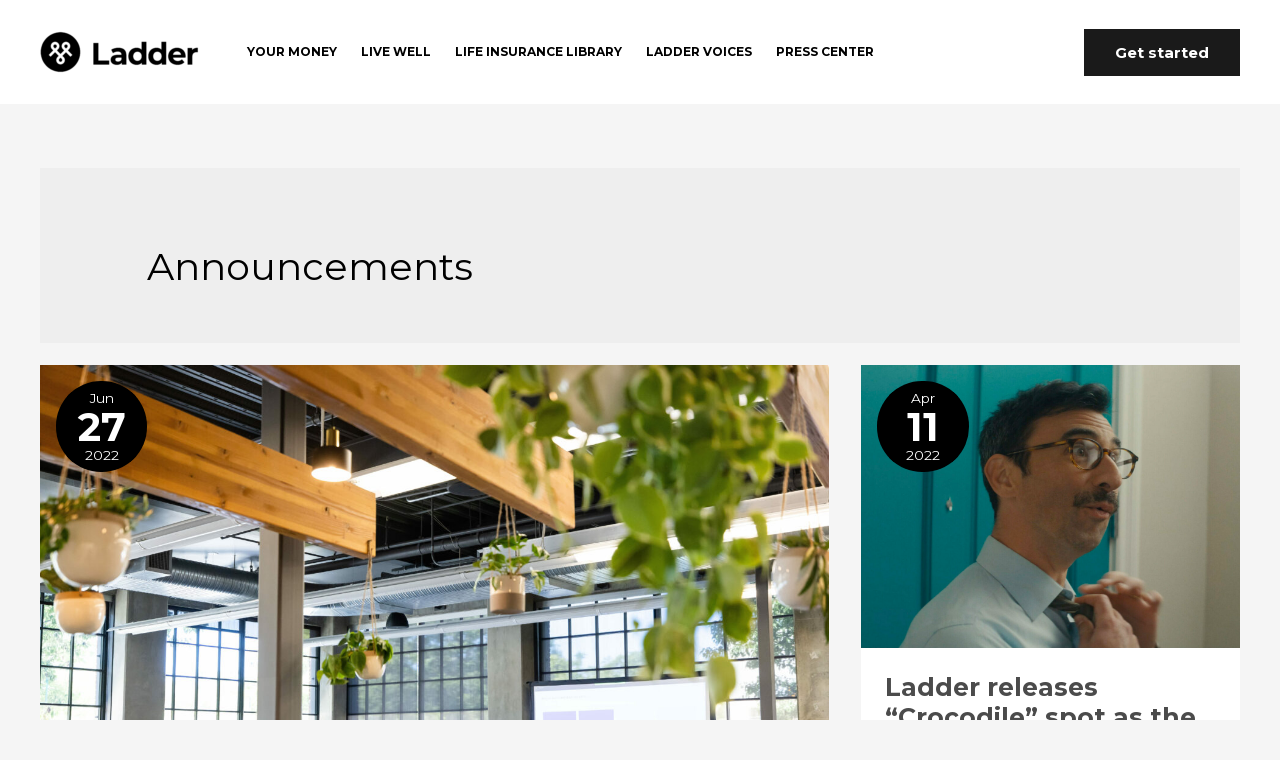

--- FILE ---
content_type: text/plain
request_url: https://www.google-analytics.com/j/collect?v=1&_v=j102&a=1011539475&t=pageview&_s=1&dl=https%3A%2F%2Fwww.ladderlife.com%2Fblog%2Ftag%2Fannouncements%2F&ul=en-us%40posix&dt=Announcements%20-%20The%20Ladder%20Journal&sr=1280x720&vp=1280x720&_u=KGBAAEIhAAAAACAAI~&jid=964500982&gjid=1134262413&cid=1138709148.1768968046&tid=UA-68562447-1&_gid=1982757049.1768968046&_r=1&_slc=1&z=489660242
body_size: -451
content:
2,cG-PPLFYGD8NM

--- FILE ---
content_type: image/svg+xml
request_url: https://www.ladderlife.com/blog//wp-content/uploads/2021/03/food-blogger-site-logo.svg
body_size: 149
content:
<svg width="64" height="34" viewBox="0 0 64 34" fill="none" xmlns="http://www.w3.org/2000/svg">
<path d="M0.632 33.856C0.632 33.744 0.72 33.68 0.896 33.664L2.96 33.352C3.264 33.304 3.48 33.232 3.608 33.136C3.736 33.024 3.8 32.872 3.8 32.68V1.792C3.8 1.568 3.736 1.4 3.608 1.288C3.48 1.176 3.272 1.096 2.984 1.048L0.848 0.711998C0.704 0.695999 0.632 0.639999 0.632 0.543999C0.632 0.495998 0.648 0.463998 0.68 0.447997C0.728 0.415998 0.784 0.399998 0.848 0.399998H12.464C15.36 0.399998 18 0.823997 20.384 1.672C22.784 2.504 24.848 3.728 26.576 5.344C28.32 6.944 29.664 8.896 30.608 11.2C31.552 13.504 32.024 16.112 32.024 19.024C32.024 22.176 31.304 24.872 29.864 27.112C28.44 29.336 26.448 31.04 23.888 32.224C21.328 33.408 18.344 34 14.936 34H0.848C0.784 34 0.728 33.984 0.68 33.952C0.648 33.92 0.632 33.888 0.632 33.856ZM14.936 33.568C16.856 33.568 18.568 33.04 20.072 31.984C21.592 30.912 22.784 29.256 23.648 27.016C24.528 24.76 24.968 21.848 24.968 18.28C24.968 15.464 24.68 12.976 24.104 10.816C23.544 8.64 22.72 6.816 21.632 5.344C20.544 3.856 19.232 2.736 17.696 1.984C16.16 1.216 14.424 0.831998 12.488 0.831998H10.52V32.68C10.52 32.952 10.6 33.168 10.76 33.328C10.92 33.488 11.144 33.568 11.432 33.568H14.936ZM39.8623 21.064H52.0783L52.1503 21.52H39.7422L39.8623 21.064ZM41.1583 33.856C41.1583 33.888 41.1423 33.92 41.1103 33.952C41.0783 33.984 41.0303 34 40.9663 34H33.3102C33.2622 34 33.2222 33.984 33.1902 33.952C33.1582 33.92 33.1422 33.888 33.1422 33.856C33.1422 33.792 33.1662 33.752 33.2142 33.736C33.2622 33.704 33.3022 33.68 33.3342 33.664L34.2463 33.4C34.7583 33.224 35.2703 32.856 35.7823 32.296C36.3103 31.736 36.7503 30.872 37.1023 29.704L44.8543 3.304C45.0463 2.68 45.0463 2.176 44.8543 1.792C44.6783 1.408 44.3503 1.112 43.8703 0.903998C43.6783 0.775998 43.5343 0.695998 43.4383 0.663999C43.3583 0.631999 43.3183 0.591999 43.3183 0.543999C43.3183 0.495998 43.3343 0.463998 43.3663 0.447997C43.4143 0.415998 43.4783 0.399998 43.5583 0.399998H52.8943C52.9583 0.399998 53.0063 0.415998 53.0383 0.447997C53.0703 0.463998 53.0863 0.495998 53.0863 0.543999C53.0863 0.591999 53.0463 0.639999 52.9663 0.688C52.9023 0.735998 52.7743 0.799997 52.5823 0.879997C52.1983 0.943998 51.9663 1.056 51.8863 1.216C51.8063 1.36 51.8303 1.648 51.9583 2.08L61.6302 32.416C61.7583 32.784 61.9423 33.064 62.1823 33.256C62.4223 33.448 62.7343 33.568 63.1183 33.616C63.2143 33.648 63.2783 33.68 63.3103 33.712C63.3583 33.744 63.3823 33.792 63.3823 33.856C63.3823 33.888 63.3583 33.92 63.3103 33.952C63.2783 33.984 63.2303 34 63.1663 34H52.5823C52.5183 34 52.4623 33.984 52.4143 33.952C52.3823 33.92 52.3663 33.888 52.3663 33.856C52.3663 33.792 52.3903 33.752 52.4383 33.736C52.4863 33.72 52.5583 33.696 52.6543 33.664L53.8063 33.472C54.1903 33.376 54.4303 33.224 54.5263 33.016C54.6223 32.808 54.6063 32.504 54.4783 32.104L45.2383 2.92L45.8143 1.672L37.5343 29.776C37.3423 30.432 37.3343 31 37.5103 31.48C37.7023 31.96 38.0303 32.36 38.4943 32.68C38.9583 33 39.5103 33.264 40.1503 33.472L40.9183 33.664C41.0143 33.68 41.0783 33.704 41.1103 33.736C41.1423 33.752 41.1583 33.792 41.1583 33.856Z" fill="#BE7C68"/>
</svg>
